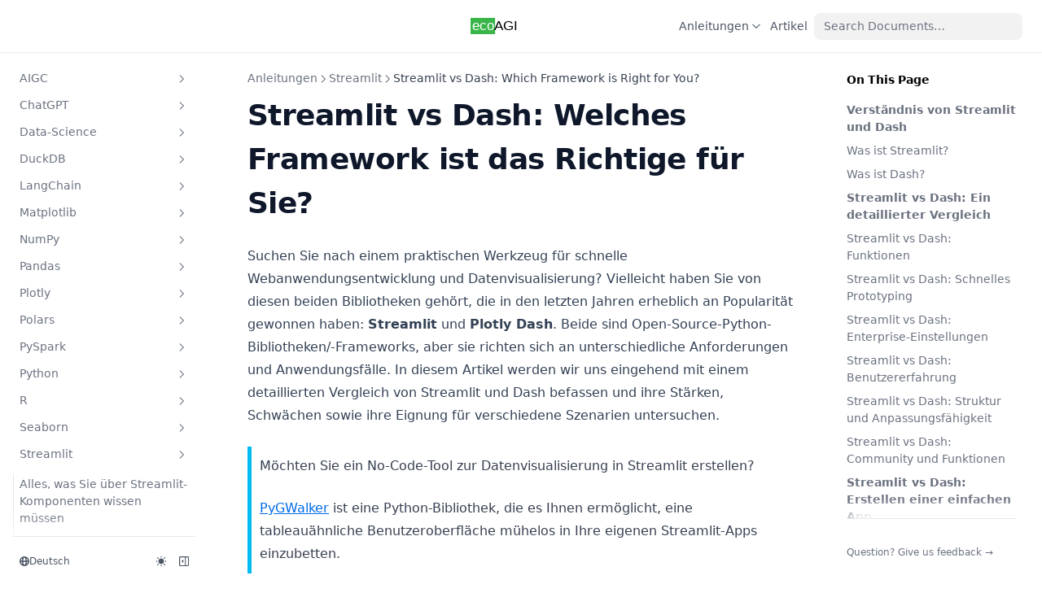

--- FILE ---
content_type: text/html; charset=utf-8
request_url: https://www.google.com/recaptcha/api2/aframe
body_size: 268
content:
<!DOCTYPE HTML><html><head><meta http-equiv="content-type" content="text/html; charset=UTF-8"></head><body><script nonce="KSNDjHseZD1rTGLg1506KA">/** Anti-fraud and anti-abuse applications only. See google.com/recaptcha */ try{var clients={'sodar':'https://pagead2.googlesyndication.com/pagead/sodar?'};window.addEventListener("message",function(a){try{if(a.source===window.parent){var b=JSON.parse(a.data);var c=clients[b['id']];if(c){var d=document.createElement('img');d.src=c+b['params']+'&rc='+(localStorage.getItem("rc::a")?sessionStorage.getItem("rc::b"):"");window.document.body.appendChild(d);sessionStorage.setItem("rc::e",parseInt(sessionStorage.getItem("rc::e")||0)+1);localStorage.setItem("rc::h",'1763805641553');}}}catch(b){}});window.parent.postMessage("_grecaptcha_ready", "*");}catch(b){}</script></body></html>

--- FILE ---
content_type: text/css; charset=utf-8
request_url: https://ecoagi.ai/_next/static/css/69cb981aa05991d0.css
body_size: 854
content:
.persona_root__wK75K{display:flex;align-items:center;flex-shrink:0}@media (min-width:768px){.persona_root__wK75K{justify-content:flex-start}}.persona_avatar__j61Ok{width:32px;height:32px}.persona_title__6cf5g{margin-left:.5rem;font-size:.875rem;font-weight:500;line-height:1.25rem;text-align:left;white-space:nowrap}.persona_sr-only__xEIZ1{position:absolute;width:1px;height:1px;padding:0;margin:-1px;overflow:hidden;clip:rect(0,0,0,0);border:0}.persona_image__7_HQ3{width:100%;height:100%;border-radius:9999px}.persona_text__wj7UY{color:#1a202c;font-weight:500}html[class~=dark] .persona_text__wj7UY{color:#fff}.persona_link__J8NZ0{color:#4299e1;text-decoration:none}.persona_link__J8NZ0:hover{color:#3182ce;text-decoration:underline}.persona_tag__jnO7O{-webkit-user-select:none;-moz-user-select:none;user-select:none;font-size:.6rem;line-height:1.6em;display:inline-block;color:#353535aa}.share_container__X9c_u{margin-block:.6rem;display:flex;flex-wrap:wrap;justify-content:center}.share_container__X9c_u>*{flex-grow:0;flex-shrink:0;margin-block:.4rem;margin-right:.25em}.share_container__X9c_u>:last-child{margin-right:0}.blog-header_root__QYMjg{width:100%;border-bottom:1px solid;border-color:#8882;padding-bottom:2rem}.blog-header_author-group__5QfXR{display:flex;flex-wrap:wrap;justify-content:center;padding:2rem 0;margin:0 auto;gap:2rem;max-width:60rem}.blog-header_title__YM_8K{margin-top:1em;margin-bottom:.5em;font-size:2.25rem;font-weight:700;line-height:1.5em;text-align:left}.blog-header_authors__PU_ry{margin-top:2rem;margin-bottom:1.5rem;display:flex;align-items:center;justify-content:center}.blog-header_date__kWInW{margin-top:1.5rem;margin-bottom:1.5rem;font-size:.875rem;line-height:1.25rem;text-align:center;color:#737373;font-family:Space Grotesk,monospace}html[class~=dark] .blog-header_date__kWInW{color:#a3a3a3}.blog-header_datetime__2iMyu{margin-top:1.5rem;line-height:1.75rem}.blog-header_datetime__2iMyu:first-child{margin-top:0}.blog-header_tag-group__iDOh8{margin-block:1.5rem;text-align:center}.blog-header_tag__Idbkk{-webkit-user-select:none;-moz-user-select:none;user-select:none;font-size:.875rem;display:inline-block;margin-left:.4em;padding-inline:.5em;color:#353535;border:1px solid #8886;border-radius:4px;cursor:pointer;text-decoration:none!important}.blog-header_tag__Idbkk[aria-disabled=true]{cursor:default}.blog-header_tag__Idbkk:not([aria-disabled=true]):hover{color:#4299e1}html[class~=dark] .blog-header_tag__Idbkk{color:#cfcfcf}.blog-header_tag__Idbkk:first-child{margin-left:0}.blog-footer_calloutContainer__n_Nav{font-size:1.5rem}.blog-footer_calloutList__ppdWR{list-style-type:none;padding:0;font-size:1.2rem}.blog-footer_calloutListItem__oRlQZ{margin-bottom:1rem}.blog-footer_calloutHeading__NwF0a{font-size:2rem;color:#333;margin-bottom:1rem}.StableDiffusionPromptGenerator_generator__o95sP{display:flex;flex-direction:column;align-items:center;justify-content:center;margin:2rem}.StableDiffusionPromptGenerator_input__yAw5_{padding:.5rem;font-size:1.1rem;margin-bottom:1rem;width:100%;max-width:300px;box-sizing:border-box;border:2px solid gray}.StableDiffusionPromptGenerator_button__6ewjR{background-color:#333;color:#fff;padding:.5rem 1rem;font-size:1.1rem;cursor:pointer;border:none;margin-bottom:1rem}.StableDiffusionPromptGenerator_button__6ewjR:hover{background-color:#555}.StableDiffusionPromptGenerator_generatedPrompt__y9aM_{font-size:1.3rem}

--- FILE ---
content_type: application/javascript; charset=utf-8
request_url: https://ecoagi.ai/_next/static/chunks/5029-f02940e85a702af5.js
body_size: 4241
content:
(self.webpackChunk_N_E=self.webpackChunk_N_E||[]).push([[5029],{3426:function(e,t,a){"use strict";a.d(t,{Z:function(){return blog_footer}});var r=a(5893),i=a(7294),n=a(1163),o=a(9013),l=a(1330),s=a.n(l),c=a(5386),u=a.n(c),h=a(4150);async function fetchPages(e){let t=await (0,h.HI)("/articles"),a=t.filter(t=>{var a;return t.locale===e&&(null===(a=t.meta)||void 0===a?void 0:a.display)!=="hidden"});return a}var blog_footer=e=>{let{author:t}=e,a=(0,n.useRouter)(),{defaultLocale:l="en"}=a,{locale:c=l}=a,[h,d]=(0,i.useState)([]);(0,i.useEffect)(()=>{let fetchData=async()=>{let e=await fetchPages(c);d(e)};fetchData()},[c]);let m=(0,i.useMemo)(()=>{let e=a.asPath,t=h.map(t=>{let a=u().compareTwoStrings(t.route,e);return{...t,similarity:a}}).filter(e=>e.similarity>.5).sort((e,t)=>t.similarity-e.similarity).slice(0,6);return t},[h,a]),g=(0,i.useMemo)(()=>h.filter(e=>{var a,r;let i=null===(r=e.frontMatter)||void 0===r?void 0:null===(a=r.author)||void 0===a?void 0:a.split(/,\s*/g).map(e=>e.trim()).filter(Boolean);return null==i?void 0:i.includes(t)}).sort((e,t)=>{var a,r;let i=new Date((null===(a=e.frontMatter)||void 0===a?void 0:a.date)||0),n=new Date((null===(r=t.frontMatter)||void 0===r?void 0:r.date)||0);return n.getTime()-i.getTime()}),[h,t]),p=(0,i.useMemo)(()=>{let e=[...m],t=0;for(;e.length<6&&t<g.length;)e.find(e=>e.route===g[t].route)||e.push(g[t]),t++;return e.filter(e=>e.route!==a.asPath)},[m,g,a.asPath,h]),getUrlFromRoute=e=>e.startsWith("/")?"/".concat(c).concat(e):"/".concat(c,"/").concat(e);return(0,r.jsx)("div",{className:s().root,children:(0,r.jsx)(o.UW,{emoji:"\uD83D\uDCDA",children:(0,r.jsx)("div",{className:s().calloutContainer,children:(0,r.jsx)("ul",{className:s().calloutList,children:p.slice(0,6).map((e,t)=>{var a;return(0,r.jsx)("li",{className:s().calloutListItem,children:(0,r.jsx)("a",{href:getUrlFromRoute(e.route),children:null===(a=e.frontMatter)||void 0===a?void 0:a.title})},t)})})})})})}},5564:function(e,t,a){"use strict";a.d(t,{w:function(){return p},Z:function(){return BlogHeader}});var r=a(5893),i=a(5865),n=a(1163),o=a(5675),l=a.n(o),s=a(1664),c=a.n(s),u=a(4223),h=a.n(u),persona=e=>{let{author:{name:t,picture:a,url:i}}=e;return(0,r.jsxs)("div",{className:h().root,children:[(0,r.jsx)("div",{className:h().avatar,children:(0,r.jsx)(l(),{src:a,height:32,width:32,title:t,className:h().image,alt:t,priority:!0})}),(0,r.jsxs)("dl",{className:h().title,children:[(0,r.jsx)("dt",{className:h()["sr-only"],children:"Name"}),(0,r.jsx)("dd",{className:h().text,children:i?(0,r.jsx)(c(),{href:i.href,className:h().link,target:"_blank",rel:"noopener noreferrer",children:t}):t})]})]})},d=a(7642),m=a.n(d),g=a(6229);let p=[{name:"Naomi Clarkson",nickname:"naomi",picture:"/img/naomi.png",url:{href:"/authors/naomi-clarkson"}},{name:"Nikki Lopez",nickname:"nikki",picture:"/img/nikki.png",url:{href:"/authors/nikki-lopez"}},{name:"Amber de Ligt",nickname:"amber",picture:"/img/amber.png",url:{href:"/authors/amber-de-ligt"}},{name:"Matt Popovic",nickname:"matt",picture:"/img/matt.png",url:{href:"/authors/matt-popovic"}},{name:"Antonio Di Nicola",nickname:"antonio",picture:"/img/antonio.png",url:{href:"/authors/antonio-di-nicola"}},{name:"Rajiv Chandra",nickname:"chandra",picture:"/img/chandra.png",url:{href:"/authors/rajiv-chandra"}},{name:"Akira Sakamoto",nickname:"sakamoto",picture:"/img/sakamoto.png",url:{href:"/authors/akira-sakamoto"}},{name:"Viktor Zinchenko",nickname:"viktor",picture:"/img/viktor.png",url:{href:"/authors/viktor-zinchenko"}},{name:"Sebastian Brandt",nickname:"seb",picture:"/img/seb.png",url:{href:"/authors/sebastian-brandt"}},{name:"Oluwaseun Adeojo",nickname:"adeojo",picture:"/img/adeojo.png",url:{href:"/authors/oluwaseun-adeojo"}},{name:"Omar C. Williams",nickname:"omar",picture:"/img/omar.png",url:{href:"/authors/omar-williams"}},{name:"Kana Mikami",nickname:"mikami",picture:"/img/mikami.png",url:{href:"/authors/kana-mikami"}},{name:"Olaf K\xe4llstr\xf6m",nickname:"olaf",picture:"/img/olaf.png",url:{href:"/authors/olaf-kallstrom"}}];function BlogHeader(){var e;let{locale:t}=(0,n.useRouter)(),{frontMatter:a}=(0,i.ZR)(),{author:o,title:s,date:c,tag:u,ogImage:h,description:d}=a,f=null==o?void 0:o.split(/,\s*/g).map(e=>e.trim()).filter(Boolean),k=null!==(e=null==f?void 0:f.map(e=>p.find(t=>t.nickname===e)).filter(Boolean))&&void 0!==e?e:[];return null==u||u.split(/,\s*/g).map(e=>e.trim()).filter(Boolean),(0,r.jsxs)("div",{className:m().root,children:[(c||k.length>0)&&(0,r.jsx)("div",{className:m().authors,children:k.map(e=>(0,r.jsx)(persona,{author:e},e.name))}),c&&(0,r.jsxs)("p",{className:m().date,children:["Published on ",(0,r.jsx)("time",{dateTime:c,className:m().datetime,children:new Date(c).toLocaleDateString(t)})]}),h&&(0,r.jsx)("center",{children:(0,r.jsx)(l(),{src:"".concat(h,"?x-oss-process=image/resize,limit_0,m_fill,w_1536,h_1024/quality,q_100"),width:1200,height:628,alt:d,style:{width:"1200",height:"628"}})}),(0,r.jsx)(g.Z,{})]})}},836:function(e,t,a){"use strict";var r=a(5893),i=a(9008),n=a.n(i),o=a(1163),l=a(5865),s=a(5564),c=a(3454);let u=c.env.SITE_URL||"https://ecoagi.ai/",getLocaleAreaCode=e=>({en:"en-US",zh:"zh-CN",ja:"ja-JP"})[e]||"en-US";t.Z=function(e){var t,a;let{faq:i,techArticle:c,headline:h,images:d}=e,{frontMatter:m}=(0,l.ZR)(),{author:g,title:p,date:f,tag:k,ogImage:_,description:b}=m,{locale:w,defaultLocale:y="en",asPath:v,basePath:x}=(0,o.useRouter)();if(!i&&!c)return null;let j="".concat(u).concat(x?"".concat(x,"/"):"").concat(w&&w!==y?"".concat(w,"/"):"").concat(v),N=null==g?void 0:g.split(/,\s*/g).map(e=>e.trim()).filter(Boolean),S=null!==(t=null==N?void 0:N.map(e=>s.w.find(t=>t.nickname===e)).filter(Boolean))&&void 0!==t?t:[],[L]=S,M=[],P=[];if(_)for(let e of(P.push({"@type":"ImageObject","@id":"".concat(j,"#primaryimage"),url:_,width:"768",height:"512"}),null!=d?d:[]))P.push({"@type":"ImageObject",...e});let A=L?{"@type":"Person",name:L.name,image:{"@type":"ImageObject",url:L.picture,height:64,width:64}}:void 0;return i&&M.push({"@context":"https://schema.org","@type":"FAQPage","@id":j,headline:i.headline||h||p,keywords:!1===i.keywords?"":i.keywords||k,datePublished:f,dateModified:f,dateCreated:f,author:A,mainEntity:i.data.map(e=>{let{question:t,answer:a}=e;return{"@type":"Question",name:t,acceptedAnswer:{"@type":"Answer",text:a}}}),image:[null===(a=i.images)||void 0===a?void 0:a.map(e=>({"@type":"ImageObject",url:e.url,width:e.width,height:e.height})),...P]}),c&&M.push({"@context":"https://schema.org","@type":"TechArticle","@id":j,url:j,inLanguage:getLocaleAreaCode(w||y),mainEntityOfPage:j,headline:c.headline||h||p,description:c.description||b,articleBody:c.articleBody,keywords:!1===c.keywords?"":c.keywords||k,datePublished:f,dateModified:f,author:A,editor:A,publisher:{"@type":"Organization",name:"EcoAGI",url:"https://ecoagi.ai/",logo:{"@type":"ImageObject",url:"https://ecoagi.ai/assets/logo.png",width:"38",height:"32"}},image:P}),(0,r.jsx)(n(),{children:(0,r.jsx)("script",{type:"application/ld+json",children:JSON.stringify(M)})})}},6229:function(e,t,a){"use strict";a.d(t,{Z:function(){return Share}});var r=a(5893),i=a(5675),n=a.n(i),o=a(1163),l=a(5865),s=a(7294),c=a(9878),u=a.n(c);let h=[{key:"reddit",pattern:"https://reddit.com/submit?url=<url>&title=<title>",imgSrc:"https://img.shields.io/badge/share%20on-reddit-red?style=flat-square&logo=reddit",ariaLabel:"Share on Reddit",width:119},{key:"hacker_news",pattern:"https://news.ycombinator.com/submitlink?u=<url>&t=<title>",imgSrc:"https://img.shields.io/badge/share%20on-hacker%20news-orange?style=flat-square&logo=ycombinator",ariaLabel:"Share on hacker news",width:155},{key:"twitter",pattern:"https://twitter.com/share?url=<url>&text=<title>",imgSrc:"https://img.shields.io/badge/share%20on-twitter-03A9F4?style=flat-square&logo=twitter",ariaLabel:"Share on Twitter",width:123},{key:"facebook",pattern:"https://www.facebook.com/sharer/sharer.php?u=<url>",imgSrc:"https://img.shields.io/badge/share%20on-facebook-1976D2?style=flat-square&logo=facebook",ariaLabel:"Share on Facebook",width:135},{key:"linkedin",pattern:"https://www.linkedin.com/shareArticle?url=<url>&title=<title>",imgSrc:"https://img.shields.io/badge/share%20on-linkedin-3949AB?style=flat-square&logo=linkedin",ariaLabel:"Share on Linkedin",width:129},{key:"qiita",pattern:"https://qiita.com/drafts/new",imgSrc:"https://img.shields.io/badge/share%20on-qiita-3949AB?style=flat-square&logo=qiita",ariaLabel:"Share on Qiita",width:109}];function Share(e){let{asPath:t,defaultLocale:a,locale:i}=(0,o.useRouter)(),{frontMatter:c}=(0,l.ZR)(),d=a===i?t:"/".concat(i).concat(t),[m,g]=(0,s.useState)(d);(0,s.useEffect)(()=>{g(window.location.toString())},[]);let p=h.filter(t=>!1!==e[t.key]);return(0,r.jsx)("div",{className:u().container,children:p.map(e=>{let t=e.pattern.replaceAll("<url>",m).replaceAll("<title>",encodeURIComponent(c.title));return(0,r.jsxs)("a",{href:t,target:"_blank",rel:"noreferrer",className:"nx-text-primary-600 nx-underline nx-decoration-from-font [text-underline-position:from-font]",children:[(0,r.jsx)(n(),{src:e.imgSrc,alt:e.ariaLabel,height:20,width:e.width}),(0,r.jsx)("span",{className:"nx-sr-only",children:" (opens in a new tab)"})]},e.key)})})}},1330:function(e){e.exports={calloutContainer:"blog-footer_calloutContainer__n_Nav",calloutList:"blog-footer_calloutList__ppdWR",calloutListItem:"blog-footer_calloutListItem__oRlQZ",calloutHeading:"blog-footer_calloutHeading__NwF0a"}},7642:function(e){e.exports={root:"blog-header_root__QYMjg","author-group":"blog-header_author-group__5QfXR",title:"blog-header_title__YM_8K",authors:"blog-header_authors__PU_ry",date:"blog-header_date__kWInW",datetime:"blog-header_datetime__2iMyu","tag-group":"blog-header_tag-group__iDOh8",tag:"blog-header_tag__Idbkk"}},4223:function(e){e.exports={root:"persona_root__wK75K",avatar:"persona_avatar__j61Ok",title:"persona_title__6cf5g","sr-only":"persona_sr-only__xEIZ1",image:"persona_image__7_HQ3",text:"persona_text__wj7UY",link:"persona_link__J8NZ0",tag:"persona_tag__jnO7O"}},9878:function(e){e.exports={container:"share_container__X9c_u"}},5386:function(e){function compareTwoStrings(e,t){if((e=e.replace(/\s+/g,""))===(t=t.replace(/\s+/g,"")))return 1;if(e.length<2||t.length<2)return 0;let a=new Map;for(let t=0;t<e.length-1;t++){let r=e.substring(t,t+2),i=a.has(r)?a.get(r)+1:1;a.set(r,i)}let r=0;for(let e=0;e<t.length-1;e++){let i=t.substring(e,e+2),n=a.has(i)?a.get(i):0;n>0&&(a.set(i,n-1),r++)}return 2*r/(e.length+t.length-2)}e.exports={compareTwoStrings:compareTwoStrings,findBestMatch:function(e,t){if("string"!=typeof e||!Array.isArray(t)||!t.length||t.find(function(e){return"string"!=typeof e}))throw Error("Bad arguments: First argument should be a string, second should be an array of strings");let a=[],r=0;for(let i=0;i<t.length;i++){let n=t[i],o=compareTwoStrings(e,n);a.push({target:n,rating:o}),o>a[r].rating&&(r=i)}let i=a[r];return{ratings:a,bestMatch:i,bestMatchIndex:r}}}},4150:function(e,t,a){"use strict";a.d(t,{HI:function(){return getPagesUnderRoute}});var r=a(7222),i=a(609);function getPagesUnderRoute(e){let{pageMap:t}=function(e){let t=globalThis[r.eZ];if(!t)throw Error(`Nextra context not found. Please make sure you are using "${e}" of "nextra/context" on a Nextra page.`);return{pageMap:t.pageMap,route:t.route}}("getPagesUnderRoute");return function filter(e,t){let a=[],r=[],n=e.find(e=>"Meta"===e.kind),o=n?.data||{};for(let n of e){if("Meta"===n.kind)continue;let e=(0,i.k0)(o[n.name]),l={...n,...Object.keys(e||{}).length>0&&{meta:e}};if("Folder"===l.kind){let e=filter(l.children,t);l.children=e.items,e.activeLevelPages.length?a=e.activeLevelPages:l.route!==t||a.length||(a=l.children)}r.push(l)}let l=Object.keys(o);return r.sort((e,t)=>{let a=l.indexOf(e.name),r=l.indexOf(t.name);return -1===a&&-1===r?e.name<t.name?-1:1:-1===a?1:-1===r?-1:a-r}),{items:r,activeLevelPages:a}}(t,e).activeLevelPages}}}]);

--- FILE ---
content_type: application/javascript; charset=utf-8
request_url: https://ecoagi.ai/_next/static/chunks/6669-8f998fa6f00b6b80.js
body_size: 4373
content:
(self.webpackChunk_N_E=self.webpackChunk_N_E||[]).push([[6669],{9208:function(e,t,n){var r,o="__lodash_hash_undefined__",a=1/0,i=/\.|\[(?:[^[\]]*|(["'])(?:(?!\1)[^\\]|\\.)*?\1)\]/,c=/^\w*$/,u=/^\./,s=/[^.[\]]+|\[(?:(-?\d+(?:\.\d+)?)|(["'])((?:(?!\2)[^\\]|\\.)*?)\2)\]|(?=(?:\.|\[\])(?:\.|\[\]|$))/g,l=/\\(\\)?/g,p=/^\[object .+?Constructor\]$/,f="object"==typeof n.g&&n.g&&n.g.Object===Object&&n.g,h="object"==typeof self&&self&&self.Object===Object&&self,d=f||h||Function("return this")(),g=Array.prototype,m=Function.prototype,y=Object.prototype,_=d["__core-js_shared__"],b=(r=/[^.]+$/.exec(_&&_.keys&&_.keys.IE_PROTO||""))?"Symbol(src)_1."+r:"",v=m.toString,C=y.hasOwnProperty,w=y.toString,x=RegExp("^"+v.call(C).replace(/[\\^$.*+?()[\]{}|]/g,"\\$&").replace(/hasOwnProperty|(function).*?(?=\\\()| for .+?(?=\\\])/g,"$1.*?")+"$"),M=d.Symbol,S=g.splice,j=getNative(d,"Map"),O=getNative(Object,"create"),T=M?M.prototype:void 0,k=T?T.toString:void 0;function Hash(e){var t=-1,n=e?e.length:0;for(this.clear();++t<n;){var r=e[t];this.set(r[0],r[1])}}function ListCache(e){var t=-1,n=e?e.length:0;for(this.clear();++t<n;){var r=e[t];this.set(r[0],r[1])}}function MapCache(e){var t=-1,n=e?e.length:0;for(this.clear();++t<n;){var r=e[t];this.set(r[0],r[1])}}function assocIndexOf(e,t){for(var n,r=e.length;r--;)if((n=e[r][0])===t||n!=n&&t!=t)return r;return -1}function getMapData(e,t){var n,r=e.__data__;return("string"==(n=typeof t)||"number"==n||"symbol"==n||"boolean"==n?"__proto__"!==t:null===t)?r["string"==typeof t?"string":"hash"]:r.map}function getNative(e,t){var n,r=null==e?void 0:e[t];return!(!isObject(r)||b&&b in r)&&("[object Function]"==(n=isObject(r)?w.call(r):"")||"[object GeneratorFunction]"==n||function(e){var t=!1;if(null!=e&&"function"!=typeof e.toString)try{t=!!(e+"")}catch(e){}return t}(r)?x:p).test(function(e){if(null!=e){try{return v.call(e)}catch(e){}try{return e+""}catch(e){}}return""}(r))?r:void 0}Hash.prototype.clear=function(){this.__data__=O?O(null):{}},Hash.prototype.delete=function(e){return this.has(e)&&delete this.__data__[e]},Hash.prototype.get=function(e){var t=this.__data__;if(O){var n=t[e];return n===o?void 0:n}return C.call(t,e)?t[e]:void 0},Hash.prototype.has=function(e){var t=this.__data__;return O?void 0!==t[e]:C.call(t,e)},Hash.prototype.set=function(e,t){return this.__data__[e]=O&&void 0===t?o:t,this},ListCache.prototype.clear=function(){this.__data__=[]},ListCache.prototype.delete=function(e){var t=this.__data__,n=assocIndexOf(t,e);return!(n<0)&&(n==t.length-1?t.pop():S.call(t,n,1),!0)},ListCache.prototype.get=function(e){var t=this.__data__,n=assocIndexOf(t,e);return n<0?void 0:t[n][1]},ListCache.prototype.has=function(e){return assocIndexOf(this.__data__,e)>-1},ListCache.prototype.set=function(e,t){var n=this.__data__,r=assocIndexOf(n,e);return r<0?n.push([e,t]):n[r][1]=t,this},MapCache.prototype.clear=function(){this.__data__={hash:new Hash,map:new(j||ListCache),string:new Hash}},MapCache.prototype.delete=function(e){return getMapData(this,e).delete(e)},MapCache.prototype.get=function(e){return getMapData(this,e).get(e)},MapCache.prototype.has=function(e){return getMapData(this,e).has(e)},MapCache.prototype.set=function(e,t){return getMapData(this,e).set(e,t),this};var P=memoize(function(e){e=null==(t=e)?"":function(e){if("string"==typeof e)return e;if(isSymbol(e))return k?k.call(e):"";var t=e+"";return"0"==t&&1/e==-a?"-0":t}(t);var t,n=[];return u.test(e)&&n.push(""),e.replace(s,function(e,t,r,o){n.push(r?o.replace(l,"$1"):t||e)}),n});function memoize(e,t){if("function"!=typeof e||t&&"function"!=typeof t)throw TypeError("Expected a function");var memoized=function(){var n=arguments,r=t?t.apply(this,n):n[0],o=memoized.cache;if(o.has(r))return o.get(r);var a=e.apply(this,n);return memoized.cache=o.set(r,a),a};return memoized.cache=new(memoize.Cache||MapCache),memoized}memoize.Cache=MapCache;var R=Array.isArray;function isObject(e){var t=typeof e;return!!e&&("object"==t||"function"==t)}function isSymbol(e){return"symbol"==typeof e||!!e&&"object"==typeof e&&"[object Symbol]"==w.call(e)}e.exports=function(e,t,n){var r=null==e?void 0:function(e,t){var n;t=!function(e,t){if(R(e))return!1;var n=typeof e;return!!("number"==n||"symbol"==n||"boolean"==n||null==e||isSymbol(e))||c.test(e)||!i.test(e)||null!=t&&e in Object(t)}(t,e)?R(n=t)?n:P(n):[t];for(var r=0,o=t.length;null!=e&&r<o;)e=e[function(e){if("string"==typeof e||isSymbol(e))return e;var t=e+"";return"0"==t&&1/e==-a?"-0":t}(t[r++])];return r&&r==o?e:void 0}(e,t);return void 0===r?n:r}},6669:function(e,t,n){"use strict";n.d(t,{j:function(){return setupNextraPage}});var r,o=n(9208),a=n.n(o),i=n(7222),c=n(6844),u=n(1163),s=n(7294),l=n(5893);function Nextra({__nextra_pageMap:e,__nextra_dynamic_opts:t,...n}){let{context:r,Layout:o}=function(){let e=globalThis[i.eZ],{route:t}=(0,u.useRouter)();(0,s.useState)({})[1];let n=e.context[t];if(!n)throw Error("No content found for the current route. This is a Nextra bug.");return{context:n,Layout:e.Layout}}(),{Content:a,...p}=r;if(e&&(p.pageOpts={...p.pageOpts,pageMap:e}),t){let e=JSON.parse(t);p.pageOpts={...p.pageOpts,headings:e.headings,title:e.title||p.pageOpts.title,frontMatter:e.frontMatter}}return(0,l.jsx)(o,{...p,pageProps:n,children:(0,l.jsx)(c.mK.Provider,{value:n,children:(0,l.jsx)(a,{...n})})})}var p=n(609);function isFolder(e){return!!e&&"object"==typeof e&&"folder"===e.type}function normalizeMetaData(e){return Object.fromEntries(Object.entries(e).map(([e,t])=>{if(isFolder(t)){let n=e.replace("/","");return[n,t.title||(0,p.Zs)(n)]}return[e,t||(0,p.Zs)(e)]}))}function setupNextraPage({pageNextRoute:e,pageOpts:t,nextraLayout:n,themeConfig:o,MDXContent:c,hot:u,pageOptsChecksum:s,dynamicMetaModules:l=[]}){var f;"undefined"==typeof window&&(globalThis.__nextra_resolvePageMap=async()=>{if(r)return r;let e=JSON.parse(JSON.stringify(h.pageMap));return await Promise.all(l.map(async([t,{metaObjectKeyPath:n,metaParentKeyPath:r}])=>{let o=await t,i=await o.default(),c=a()(e,n);c.data=i;let u=a()(e,r);!function collectCatchAllRoutes(e,t,n=!0){if(n){collectCatchAllRoutes(e,{kind:"Meta",data:t.data,locale:t.locale},!1),t.data=normalizeMetaData(t.data);return}for(let[n,r]of Object.entries(t.data)){if(!isFolder(r)){if("*"===n)continue;e.children.push({kind:"MdxPage",...t.locale&&{locale:t.locale},name:n,route:(0,p.Tz)(e.route,n)});continue}let o=n.replace("/",""),a={kind:"Folder",name:o,route:`${e.route}/${o}`,children:[{kind:"Meta",...t.locale&&{locale:t.locale},data:normalizeMetaData(r.items)}]};e.children.push(a),collectCatchAllRoutes(a,{kind:"Meta",data:r.items,locale:t.locale},!1)}}(u,c)})),r=e});let h=globalThis[f=i.eZ]||(globalThis[f]=Object.create(null));return t.pageMap?(h.pageMap=t.pageMap,h.Layout=n):(t={...t,pageMap:h.pageMap,flexsearch:h.flexsearch},o=h.themeConfig),t={frontMatter:{},...t},h.route=t.route,h.context||(h.context=Object.create(null)),h.context[e]={Content:c,pageOpts:t,themeConfig:o},Nextra}},6844:function(e,t,n){"use strict";n.d(t,{wC:function(){return RemoteContent},mK:function(){return u},sC:function(){return useSSG}});var r={};n.r(r),n.d(r,{MDXContext:function(){return i.pC},MDXProvider:function(){return i.Zo},useMDXComponents:function(){return i.ah},withMDXComponents:function(){return i.NF}});var o=n(7294),a=n(2746),i=n(1151);function MDXRemote({compiledSource:e,frontmatter:t,scope:n,components:c={},lazy:u}){let[s,l]=(0,o.useState)(!u||"undefined"==typeof window);(0,o.useEffect)(()=>{if(u){let e=window.requestIdleCallback(()=>{l(!0)});return()=>window.cancelIdleCallback(e)}},[]);let p=(0,o.useMemo)(()=>{let o=Object.assign({opts:{...r,...a.jsxRuntime}},{frontmatter:t},n),i=Object.keys(o),c=Object.values(o),u=Reflect.construct(Function,i.concat(`${e}`));return u.apply(u,c).default},[n,e]);if(!s)return o.createElement("div",{dangerouslySetInnerHTML:{__html:""},suppressHydrationWarning:!0});let f=o.createElement(i.Zo,{components:c},o.createElement(p,null));return u?o.createElement("div",null,f):f}"undefined"!=typeof window&&(window.requestIdleCallback=window.requestIdleCallback||function(e){var t=Date.now();return setTimeout(function(){e({didTimeout:!1,timeRemaining:function(){return Math.max(0,50-(Date.now()-t))}})},1)},window.cancelIdleCallback=window.cancelIdleCallback||function(e){clearTimeout(e)});var c=n(5893),u=(0,o.createContext)(!1),useSSG=(e="ssg")=>o.useContext(u)?.[e];function RemoteContent({components:e}){let t=useSSG("__nextra_dynamic_mdx");if(!t)throw Error("RemoteContent must be used together with the `buildDynamicMDX` API");let n=(0,i.ah)();return(0,c.jsx)(MDXRemote,{compiledSource:t,components:{...n,...e}})}},3859:function(e){"use strict";e.exports=e=>{let t=/^\\\\\?\\/.test(e),n=/[^\u0000-\u0080]+/.test(e);return t||n?e:e.replace(/\\/g,"/")}},6107:function(e,t,n){let r=n(1439),o=n(7224),a="[^\\s'’\\(\\)!?;:\"-]",i=RegExp(`(?:(?:(\\s?(?:^|[.\\(\\)!?;:"-])\\s*)(${a}))|(${a}))(${a}*[’']*${a}*)`,"g"),convertToRegExp=e=>e.map(e=>[RegExp(`\\b${e}\\b`,"gi"),e]);e.exports=(e,t={})=>{e=e.toLowerCase().replace(i,(e,t="",n,o,a,i,c)=>{let u=e.length+i>=c.length,s=function(e){let t=e[0];return/\s/.test(t)?e.slice(1):/[\(\)]/.test(t)?null:e}(e);return s?!n&&r.has(o+a)&&!u?s:t+(o||n).toUpperCase()+a:e});let n=t.special||[],a=[...o,...n],c=convertToRegExp(a);return c.forEach(([t,n])=>{e=e.replace(t,n)}),e}},1439:function(e){e.exports=new Set(["for","and","nor","but","or","yet","so","a","an","the","aboard","about","above","across","after","against","along","amid","among","anti","around","as","at","before","behind","below","beneath","beside","besides","between","beyond","but","by","concerning","considering","despite","down","during","except","excepting","excluding","following","for","from","in","inside","into","like","minus","near","of","off","on","onto","opposite","over","past","per","plus","regarding","round","save","since","than","through","to","toward","towards","under","underneath","unlike","until","up","upon","versus","via","with","within","without"])},7224:function(e){e.exports=["ZEIT","ZEIT Inc.","Vercel","Vercel Inc.","CLI","API","HTTP","HTTPS","JSX","DNS","URL","now.sh","now.json","vercel.app","vercel.json","CI","CD","CDN","package.json","package.lock","yarn.lock","GitHub","GitLab","CSS","Sass","JS","JavaScript","TypeScript","HTML","WordPress","Next.js","Node.js","Webpack","Docker","Bash","Kubernetes","SWR","TinaCMS","UI","UX","TS","TSX","iPhone","iPad","watchOS","iOS","iPadOS","macOS","PHP","composer.json","composer.lock","CMS","SQL","C","C#","GraphQL","GraphiQL","JWT","JWTs"]},2746:function(e,t,n){e.exports.jsxRuntime=n(5893)},609:function(e,t,n){"use strict";n.d(t,{Tz:function(){return normalizePageRoute},Zs:function(){return pageTitleFromFilename},k0:function(){return normalizeMeta},yb:function(){return truthy}});var r=n(1864),o=n(3859),a=n(6107);function truthy(e){return!!e}function normalizeMeta(e){return"string"==typeof e?{title:e}:e}function normalizePageRoute(e,t){return o(r.join(e,t.replace(/^index$/,"")))}function pageTitleFromFilename(e){return a(e.replace(/[-_]/g," "))}n(7222)}}]);

--- FILE ---
content_type: application/javascript; charset=utf-8
request_url: https://ecoagi.ai/_next/static/chunks/webpack-65f0e42cd44e4d4c.js
body_size: 2313
content:
!function(){"use strict";var e,c,r,_,t,f,n,u,i,a={},o={};function __webpack_require__(e){var c=o[e];if(void 0!==c)return c.exports;var r=o[e]={exports:{}},_=!0;try{a[e].call(r.exports,r,r.exports,__webpack_require__),_=!1}finally{_&&delete o[e]}return r.exports}__webpack_require__.m=a,e=[],__webpack_require__.O=function(c,r,_,t){if(r){t=t||0;for(var f=e.length;f>0&&e[f-1][2]>t;f--)e[f]=e[f-1];e[f]=[r,_,t];return}for(var n=1/0,f=0;f<e.length;f++){for(var r=e[f][0],_=e[f][1],t=e[f][2],u=!0,i=0;i<r.length;i++)n>=t&&Object.keys(__webpack_require__.O).every(function(e){return __webpack_require__.O[e](r[i])})?r.splice(i--,1):(u=!1,t<n&&(n=t));if(u){e.splice(f--,1);var a=_()}}return a},__webpack_require__.n=function(e){var c=e&&e.__esModule?function(){return e.default}:function(){return e};return __webpack_require__.d(c,{a:c}),c},r=Object.getPrototypeOf?function(e){return Object.getPrototypeOf(e)}:function(e){return e.__proto__},__webpack_require__.t=function(e,_){if(1&_&&(e=this(e)),8&_||"object"==typeof e&&e&&(4&_&&e.__esModule||16&_&&"function"==typeof e.then))return e;var t=Object.create(null);__webpack_require__.r(t);var f={};c=c||[null,r({}),r([]),r(r)];for(var n=2&_&&e;"object"==typeof n&&!~c.indexOf(n);n=r(n))Object.getOwnPropertyNames(n).forEach(function(c){f[c]=function(){return e[c]}});return f.default=function(){return e},__webpack_require__.d(t,f),t},__webpack_require__.d=function(e,c){for(var r in c)__webpack_require__.o(c,r)&&!__webpack_require__.o(e,r)&&Object.defineProperty(e,r,{enumerable:!0,get:c[r]})},__webpack_require__.f={},__webpack_require__.e=function(e){return Promise.all(Object.keys(__webpack_require__.f).reduce(function(c,r){return __webpack_require__.f[r](e,c),c},[]))},__webpack_require__.u=function(e){return"static/chunks/"+e+"."+({1425:"65f12b7d20919578",3886:"4f91b4748b7cdf3a",4758:"c930c51c843b6fd0",7978:"4d21f6f0ab10b244",8149:"0e947ee538e366ed",8389:"a6f48cd3ee6ef35b",9791:"c10b775e64fcfce7"})[e]+".js"},__webpack_require__.miniCssF=function(e){return"static/css/"+({176:"f7f061b9ae072b1b",192:"f7f061b9ae072b1b",231:"57a1e2509b2664e3",238:"f7f061b9ae072b1b",252:"57a1e2509b2664e3",609:"f7f061b9ae072b1b",630:"f7f061b9ae072b1b",778:"f7f061b9ae072b1b",978:"f7f061b9ae072b1b",1126:"f7f061b9ae072b1b",1222:"f7f061b9ae072b1b",1305:"f7f061b9ae072b1b",1328:"f7f061b9ae072b1b",1574:"f7f061b9ae072b1b",1701:"f7f061b9ae072b1b",1849:"f7f061b9ae072b1b",1873:"f7f061b9ae072b1b",1918:"57a1e2509b2664e3",1991:"f7f061b9ae072b1b",2138:"f7f061b9ae072b1b",2190:"f7f061b9ae072b1b",2235:"f7f061b9ae072b1b",2315:"f7f061b9ae072b1b",2450:"f7f061b9ae072b1b",2455:"57a1e2509b2664e3",2459:"f7f061b9ae072b1b",2602:"f7f061b9ae072b1b",2751:"f7f061b9ae072b1b",2888:"e3cea287abf99ce6",3055:"f7f061b9ae072b1b",3120:"f7f061b9ae072b1b",3128:"f7f061b9ae072b1b",3259:"f7f061b9ae072b1b",3496:"f7f061b9ae072b1b",3672:"f7f061b9ae072b1b",3772:"f7f061b9ae072b1b",3816:"f7f061b9ae072b1b",3938:"f7f061b9ae072b1b",3961:"f7f061b9ae072b1b",4140:"f7f061b9ae072b1b",4246:"f7f061b9ae072b1b",4279:"f7f061b9ae072b1b",4565:"f7f061b9ae072b1b",4657:"f7f061b9ae072b1b",4726:"f7f061b9ae072b1b",4775:"f7f061b9ae072b1b",4801:"57a1e2509b2664e3",4891:"f7f061b9ae072b1b",4985:"f7f061b9ae072b1b",5025:"f7f061b9ae072b1b",5061:"f7f061b9ae072b1b",5078:"f7f061b9ae072b1b",5091:"8a3b802984d511f4",5207:"f7f061b9ae072b1b",5378:"57a1e2509b2664e3",5502:"f7f061b9ae072b1b",5518:"f7f061b9ae072b1b",5715:"f7f061b9ae072b1b",5740:"f7f061b9ae072b1b",6036:"f7f061b9ae072b1b",6080:"f7f061b9ae072b1b",6477:"f7f061b9ae072b1b",6510:"f7f061b9ae072b1b",6598:"f7f061b9ae072b1b",6654:"f7f061b9ae072b1b",6664:"f7f061b9ae072b1b",6755:"f7f061b9ae072b1b",7102:"8a3b802984d511f4",7247:"f7f061b9ae072b1b",7263:"f7f061b9ae072b1b",7289:"f7f061b9ae072b1b",7426:"f7f061b9ae072b1b",7563:"f7f061b9ae072b1b",7770:"f7f061b9ae072b1b",7775:"f7f061b9ae072b1b",7844:"57a1e2509b2664e3",7925:"f7f061b9ae072b1b",8131:"3fa25d9895c65d54",8177:"57a1e2509b2664e3",8323:"f7f061b9ae072b1b",8436:"f7f061b9ae072b1b",8508:"f7f061b9ae072b1b",8522:"f7f061b9ae072b1b",8578:"f7f061b9ae072b1b",8805:"f7f061b9ae072b1b",8899:"f7f061b9ae072b1b",9013:"57a1e2509b2664e3",9043:"f7f061b9ae072b1b",9098:"f7f061b9ae072b1b",9139:"f7f061b9ae072b1b",9568:"69cb981aa05991d0",9584:"f7f061b9ae072b1b",9594:"f7f061b9ae072b1b",9623:"f7f061b9ae072b1b",9676:"f7f061b9ae072b1b",9684:"f7f061b9ae072b1b",9785:"f7f061b9ae072b1b",9871:"f7f061b9ae072b1b",9984:"f7f061b9ae072b1b"})[e]+".css"},__webpack_require__.g=function(){if("object"==typeof globalThis)return globalThis;try{return this||Function("return this")()}catch(e){if("object"==typeof window)return window}}(),__webpack_require__.o=function(e,c){return Object.prototype.hasOwnProperty.call(e,c)},_={},t="_N_E:",__webpack_require__.l=function(e,c,r,f){if(_[e]){_[e].push(c);return}if(void 0!==r)for(var n,u,i=document.getElementsByTagName("script"),a=0;a<i.length;a++){var o=i[a];if(o.getAttribute("src")==e||o.getAttribute("data-webpack")==t+r){n=o;break}}n||(u=!0,(n=document.createElement("script")).charset="utf-8",n.timeout=120,__webpack_require__.nc&&n.setAttribute("nonce",__webpack_require__.nc),n.setAttribute("data-webpack",t+r),n.src=__webpack_require__.tu(e)),_[e]=[c];var onScriptComplete=function(c,r){n.onerror=n.onload=null,clearTimeout(b);var t=_[e];if(delete _[e],n.parentNode&&n.parentNode.removeChild(n),t&&t.forEach(function(e){return e(r)}),c)return c(r)},b=setTimeout(onScriptComplete.bind(null,void 0,{type:"timeout",target:n}),12e4);n.onerror=onScriptComplete.bind(null,n.onerror),n.onload=onScriptComplete.bind(null,n.onload),u&&document.head.appendChild(n)},__webpack_require__.r=function(e){"undefined"!=typeof Symbol&&Symbol.toStringTag&&Object.defineProperty(e,Symbol.toStringTag,{value:"Module"}),Object.defineProperty(e,"__esModule",{value:!0})},__webpack_require__.tt=function(){return void 0===f&&(f={createScriptURL:function(e){return e}},"undefined"!=typeof trustedTypes&&trustedTypes.createPolicy&&(f=trustedTypes.createPolicy("nextjs#bundler",f))),f},__webpack_require__.tu=function(e){return __webpack_require__.tt().createScriptURL(e)},__webpack_require__.p="/_next/",n={2272:0},__webpack_require__.f.j=function(e,c){var r=__webpack_require__.o(n,e)?n[e]:void 0;if(0!==r){if(r)c.push(r[2]);else if(2272!=e){var _=new Promise(function(c,_){r=n[e]=[c,_]});c.push(r[2]=_);var t=__webpack_require__.p+__webpack_require__.u(e),f=Error();__webpack_require__.l(t,function(c){if(__webpack_require__.o(n,e)&&(0!==(r=n[e])&&(n[e]=void 0),r)){var _=c&&("load"===c.type?"missing":c.type),t=c&&c.target&&c.target.src;f.message="Loading chunk "+e+" failed.\n("+_+": "+t+")",f.name="ChunkLoadError",f.type=_,f.request=t,r[1](f)}},"chunk-"+e,e)}else n[e]=0}},__webpack_require__.O.j=function(e){return 0===n[e]},u=function(e,c){var r,_,t=c[0],f=c[1],u=c[2],i=0;if(t.some(function(e){return 0!==n[e]})){for(r in f)__webpack_require__.o(f,r)&&(__webpack_require__.m[r]=f[r]);if(u)var a=u(__webpack_require__)}for(e&&e(c);i<t.length;i++)_=t[i],__webpack_require__.o(n,_)&&n[_]&&n[_][0](),n[_]=0;return __webpack_require__.O(a)},(i=self.webpackChunk_N_E=self.webpackChunk_N_E||[]).forEach(u.bind(null,0)),i.push=u.bind(null,i.push.bind(i))}();
;(function(){if(typeof document==="undefined"||!/(?:^|;\s)__vercel_toolbar=1(?:;|$)/.test(document.cookie))return;var s=document.createElement('script');s.src='https://vercel.live/_next-live/feedback/feedback.js';s.setAttribute("data-explicit-opt-in","true");s.setAttribute("data-cookie-opt-in","true");s.setAttribute("data-deployment-id","dpl_BCbcT4ZNPrCfECceKaRXVgtZwxhP");((document.head||document.documentElement).appendChild(s))})();

--- FILE ---
content_type: application/javascript; charset=utf-8
request_url: https://ecoagi.ai/_next/static/EIYZYKCpU5b_z_ImJu5Ex/_buildManifest.js
body_size: 3136
content:
self.__BUILD_MANIFEST=function(a,t,e,s,c,i){return{__rewrites:{afterFiles:[{has:void 0,source:"/:nextInternalLocale(en|ja|ko|de|fr|pt|es|zh)/:path*/_meta",destination:"/:nextInternalLocale/404"}],beforeFiles:[],fallback:[]},"/_error":["static/chunks/pages/_error-f2769d6921702be7.js"],"/articles":[a,c,i,"static/chunks/pages/articles-2ce2c9ee668c86d8.js"],"/articles/5-ai-tools-youtube.de":[a,t,"static/chunks/pages/articles/5-ai-tools-youtube.de-acdd16a30e8a0b90.js"],"/articles/5-ai-tools-youtube.en":[a,t,"static/chunks/pages/articles/5-ai-tools-youtube.en-0f34ba6ea16b15bc.js"],"/articles/5-ai-tools-youtube.es":[a,t,"static/chunks/pages/articles/5-ai-tools-youtube.es-4a88fc636eb754ca.js"],"/articles/5-ai-tools-youtube.fr":[a,t,"static/chunks/pages/articles/5-ai-tools-youtube.fr-ab0cba38d4851396.js"],"/articles/5-ai-tools-youtube.ja":[a,t,"static/chunks/pages/articles/5-ai-tools-youtube.ja-c1478efce237ac1a.js"],"/articles/5-ai-tools-youtube.ko":[a,t,"static/chunks/pages/articles/5-ai-tools-youtube.ko-82758cda9c2dbf88.js"],"/articles/5-ai-tools-youtube.pt":[a,t,"static/chunks/pages/articles/5-ai-tools-youtube.pt-ccf6d2022898eefa.js"],"/articles/ai-plagiarism-checkers.de":[a,t,"static/chunks/pages/articles/ai-plagiarism-checkers.de-5637ae8cba14b527.js"],"/articles/ai-plagiarism-checkers.en":[a,t,"static/chunks/pages/articles/ai-plagiarism-checkers.en-67685f0126cdb76e.js"],"/articles/ai-plagiarism-checkers.es":[a,t,"static/chunks/pages/articles/ai-plagiarism-checkers.es-cd12fb5dd9539207.js"],"/articles/ai-plagiarism-checkers.fr":[a,t,"static/chunks/pages/articles/ai-plagiarism-checkers.fr-432894ffae4f9b5e.js"],"/articles/ai-plagiarism-checkers.ja":[a,t,"static/chunks/pages/articles/ai-plagiarism-checkers.ja-a58e3ed68a6d8d78.js"],"/articles/ai-plagiarism-checkers.ko":[a,t,"static/chunks/pages/articles/ai-plagiarism-checkers.ko-94e20ba77eb73583.js"],"/articles/ai-plagiarism-checkers.pt":[a,t,"static/chunks/pages/articles/ai-plagiarism-checkers.pt-20e3218f123a5e42.js"],"/articles/anthropic-ai-claude.en":[a,t,"static/chunks/pages/articles/anthropic-ai-claude.en-7cb3071211d35454.js"],"/articles/anthropic-ai-claude.es":[a,t,"static/chunks/pages/articles/anthropic-ai-claude.es-0b95e8066bc7da26.js"],"/articles/anthropic-ai-claude.ja":[a,t,"static/chunks/pages/articles/anthropic-ai-claude.ja-b9d7351ea22a2001.js"],"/articles/anthropic-ai-claude.ko":[a,t,"static/chunks/pages/articles/anthropic-ai-claude.ko-5fe596272594ff3b.js"],"/articles/anthropic-ai-claude.pt":[a,t,"static/chunks/pages/articles/anthropic-ai-claude.pt-e5119b5ceae972bf.js"],"/articles/chatgpt-augmented-analytics.ja":[a,t,"static/chunks/pages/articles/chatgpt-augmented-analytics.ja-35fb9af1a467aab4.js"],"/articles/chatgpt-data-analysis-human.en":[a,t,"static/chunks/pages/articles/chatgpt-data-analysis-human.en-ccb421a82e776af9.js"],"/articles/chatgpt-data-analysis-human.ja":[a,t,"static/chunks/pages/articles/chatgpt-data-analysis-human.ja-fc9b4cb3d196591e.js"],"/articles/chatgpt-data-analysis-human.ko":[a,t,"static/chunks/pages/articles/chatgpt-data-analysis-human.ko-debe9877cae4ee2d.js"],"/articles/chatgpt-database.de":[a,e,t,"static/chunks/pages/articles/chatgpt-database.de-336025d12aaa6bcf.js"],"/articles/chatgpt-database.en":[a,e,t,"static/chunks/pages/articles/chatgpt-database.en-3793e1f82a06a4af.js"],"/articles/chatgpt-database.es":[a,e,t,"static/chunks/pages/articles/chatgpt-database.es-c6947e8136bdc4fe.js"],"/articles/chatgpt-database.fr":[a,e,t,"static/chunks/pages/articles/chatgpt-database.fr-cc3da58c5887616a.js"],"/articles/chatgpt-database.ja":[a,t,"static/chunks/pages/articles/chatgpt-database.ja-f181957aaf64804d.js"],"/articles/chatgpt-database.ko":[a,e,t,"static/chunks/pages/articles/chatgpt-database.ko-4e7efe6ff22947b1.js"],"/articles/chatgpt-database.pt":[a,e,t,"static/chunks/pages/articles/chatgpt-database.pt-9be5d11890784f4a.js"],"/articles/chatgpt-fine-tuning.en":[a,t,"static/chunks/pages/articles/chatgpt-fine-tuning.en-ed1192b258fc2776.js"],"/articles/chatgpt-fine-tuning.es":[a,t,"static/chunks/pages/articles/chatgpt-fine-tuning.es-881ad3bdfaaa4a40.js"],"/articles/chatgpt-fine-tuning.ja":[a,t,"static/chunks/pages/articles/chatgpt-fine-tuning.ja-2676746fefd114a8.js"],"/articles/chatgpt-fine-tuning.ko":[a,t,"static/chunks/pages/articles/chatgpt-fine-tuning.ko-aacbda5d1cd1cb96.js"],"/articles/chatgpt-fine-tuning.pt":[a,t,"static/chunks/pages/articles/chatgpt-fine-tuning.pt-dc769b94915929f6.js"],"/articles/chatgpt-graph.en":[a,e,t,"static/chunks/pages/articles/chatgpt-graph.en-f53f751a98536432.js"],"/articles/chatgpt-graph.es":[a,e,t,"static/chunks/pages/articles/chatgpt-graph.es-de6873d8c1cea02b.js"],"/articles/chatgpt-graph.ja":[a,e,t,"static/chunks/pages/articles/chatgpt-graph.ja-557a04de8bd0933f.js"],"/articles/chatgpt-graph.ko":[a,e,t,"static/chunks/pages/articles/chatgpt-graph.ko-5fd0bb5064917d5f.js"],"/articles/chatgpt-graph.pt":[a,e,t,"static/chunks/pages/articles/chatgpt-graph.pt-33cd9bf65b59bdc6.js"],"/articles/chatgpt-parameters.en":[a,e,t,"static/chunks/pages/articles/chatgpt-parameters.en-585af27e84a1d9eb.js"],"/articles/chatgpt-parameters.es":[a,e,t,"static/chunks/pages/articles/chatgpt-parameters.es-1c0b09f0f75d2b26.js"],"/articles/chatgpt-parameters.ja":[a,e,t,"static/chunks/pages/articles/chatgpt-parameters.ja-c50c0131e8b66e2e.js"],"/articles/chatgpt-parameters.ko":[a,e,t,"static/chunks/pages/articles/chatgpt-parameters.ko-2c44bc1c6b7441b6.js"],"/articles/chatgpt-parameters.pt":[a,e,t,"static/chunks/pages/articles/chatgpt-parameters.pt-54dc3e092e4764ca.js"],"/articles/execute-raw-sql-sqlalchemy.en":[a,e,t,"static/chunks/pages/articles/execute-raw-sql-sqlalchemy.en-6cf47b9a9b56ee3c.js"],"/articles/execute-raw-sql-sqlalchemy.es":[a,e,t,"static/chunks/pages/articles/execute-raw-sql-sqlalchemy.es-0060af7031113c41.js"],"/articles/execute-raw-sql-sqlalchemy.ja":[a,e,t,"static/chunks/pages/articles/execute-raw-sql-sqlalchemy.ja-eba9a0d3eaa764db.js"],"/articles/execute-raw-sql-sqlalchemy.ko":[a,e,t,"static/chunks/pages/articles/execute-raw-sql-sqlalchemy.ko-8345a6f4cc94db72.js"],"/articles/execute-raw-sql-sqlalchemy.pt":[a,e,t,"static/chunks/pages/articles/execute-raw-sql-sqlalchemy.pt-4212e78fdc3a6338.js"],"/articles/golang-fp-ibm.de":[a,s,"static/chunks/pages/articles/golang-fp-ibm.de-da41f49b49799adc.js"],"/articles/golang-fp-ibm.en":[a,s,"static/chunks/pages/articles/golang-fp-ibm.en-eedc31d5106535b2.js"],"/articles/golang-fp-ibm.es":[a,s,"static/chunks/pages/articles/golang-fp-ibm.es-6bd9c79797ce4093.js"],"/articles/golang-fp-ibm.fr":[a,s,"static/chunks/pages/articles/golang-fp-ibm.fr-bee8af9fb79612e4.js"],"/articles/golang-fp-ibm.ja":[a,s,"static/chunks/pages/articles/golang-fp-ibm.ja-a68adc4378f5f7e8.js"],"/articles/golang-fp-ibm.ko":[a,s,"static/chunks/pages/articles/golang-fp-ibm.ko-27fc7d0ca112bc5c.js"],"/articles/gpt-store-and-gpts.en":[a,"static/chunks/pages/articles/gpt-store-and-gpts.en-881ad57c4b13e089.js"],"/articles/gpt-store-and-gpts.es":[a,"static/chunks/pages/articles/gpt-store-and-gpts.es-b610f65e4ec9333b.js"],"/articles/gpt-store-and-gpts.fr":[a,"static/chunks/pages/articles/gpt-store-and-gpts.fr-eb9da478e245d419.js"],"/articles/gpt-store-and-gpts.ja":[a,"static/chunks/pages/articles/gpt-store-and-gpts.ja-b96e8a5a88b39948.js"],"/articles/gpt-store-and-gpts.ko":[a,"static/chunks/pages/articles/gpt-store-and-gpts.ko-90bf6b1633d77557.js"],"/articles/gpt-store-and-gpts.pt":[a,"static/chunks/pages/articles/gpt-store-and-gpts.pt-766588aae7a9b9b0.js"],"/articles/gpt-store-and-gpts.zh":[a,"static/chunks/pages/articles/gpt-store-and-gpts.zh-62ba41c15f239d4b.js"],"/articles/hyperdx-launch.en":[a,s,"static/chunks/pages/articles/hyperdx-launch.en-0ee06ee3660909c5.js"],"/articles/is-chatgpt-banned-germany.de":[a,t,"static/chunks/pages/articles/is-chatgpt-banned-germany.de-6fb4ef9b4b633500.js"],"/articles/is-chatgpt-banned-germany.en":[a,t,"static/chunks/pages/articles/is-chatgpt-banned-germany.en-9e7373c9e2947b66.js"],"/articles/is-chatgpt-banned-germany.es":[a,t,"static/chunks/pages/articles/is-chatgpt-banned-germany.es-82662e7a15c95315.js"],"/articles/is-chatgpt-banned-germany.fr":[a,t,"static/chunks/pages/articles/is-chatgpt-banned-germany.fr-a5af4569e0413c96.js"],"/articles/is-chatgpt-banned-germany.ja":[a,t,"static/chunks/pages/articles/is-chatgpt-banned-germany.ja-f3131f9444988dea.js"],"/articles/is-chatgpt-banned-germany.ko":[a,t,"static/chunks/pages/articles/is-chatgpt-banned-germany.ko-45adc9bb4893b013.js"],"/articles/is-chatgpt-banned-germany.pt":[a,t,"static/chunks/pages/articles/is-chatgpt-banned-germany.pt-53aad4fac290e0a3.js"],"/articles/page/[cursor]":[a,c,i,"static/chunks/pages/articles/page/[cursor]-826065915299be99.js"],"/articles/photoshop-ai-generative-fill.en":[a,e,t,"static/chunks/pages/articles/photoshop-ai-generative-fill.en-7d3f07c644f4de5d.js"],"/articles/photoshop-ai-generative-fill.es":[a,e,t,"static/chunks/pages/articles/photoshop-ai-generative-fill.es-b469327cc93c7844.js"],"/articles/photoshop-ai-generative-fill.ja":[a,e,t,"static/chunks/pages/articles/photoshop-ai-generative-fill.ja-f3fc5d3990233e75.js"],"/articles/photoshop-ai-generative-fill.ko":[a,e,t,"static/chunks/pages/articles/photoshop-ai-generative-fill.ko-f2c89e2cbdee36d5.js"],"/articles/photoshop-ai-generative-fill.pt":[a,e,t,"static/chunks/pages/articles/photoshop-ai-generative-fill.pt-313a93f80a151d8d.js"],"/articles/pygwalker-in-streamlit-duckdb.de":[a,"static/chunks/pages/articles/pygwalker-in-streamlit-duckdb.de-d132326e48ca275f.js"],"/articles/pygwalker-in-streamlit-duckdb.en":[a,"static/chunks/pages/articles/pygwalker-in-streamlit-duckdb.en-48e28c5de11fa80e.js"],"/articles/pygwalker-in-streamlit-duckdb.es":[a,"static/chunks/pages/articles/pygwalker-in-streamlit-duckdb.es-17f17ef504cad6da.js"],"/articles/pygwalker-in-streamlit-duckdb.fr":[a,"static/chunks/pages/articles/pygwalker-in-streamlit-duckdb.fr-b13aafdd62038712.js"],"/articles/pygwalker-in-streamlit-duckdb.ja":[a,"static/chunks/pages/articles/pygwalker-in-streamlit-duckdb.ja-106123ef7c04648f.js"],"/articles/pygwalker-in-streamlit-duckdb.ko":[a,"static/chunks/pages/articles/pygwalker-in-streamlit-duckdb.ko-7ea67060a7ae5c08.js"],"/articles/pygwalker-in-streamlit-duckdb.pt":[a,"static/chunks/pages/articles/pygwalker-in-streamlit-duckdb.pt-43389af8d92b579b.js"],"/articles/pygwalker-in-streamlit-duckdb.zh":[a,"static/chunks/pages/articles/pygwalker-in-streamlit-duckdb.zh-91a2fb5e27727235.js"],"/articles/rust-data-science.en":[a,e,t,"static/chunks/pages/articles/rust-data-science.en-32bfae9558d47b6e.js"],"/articles/rust-data-science.es":[a,e,t,"static/chunks/pages/articles/rust-data-science.es-d89ebeab2b523100.js"],"/articles/rust-data-science.ja":[a,e,t,"static/chunks/pages/articles/rust-data-science.ja-4cfbfbf45aaae6c1.js"],"/articles/rust-data-science.ko":[a,e,t,"static/chunks/pages/articles/rust-data-science.ko-53dbbe2f701ccd1e.js"],"/articles/rust-data-science.pt":[a,e,t,"static/chunks/pages/articles/rust-data-science.pt-9a0de98b697949cd.js"],"/articles/sql-cheat-sheet.en":[a,t,"static/chunks/pages/articles/sql-cheat-sheet.en-96addf57b9e8829d.js"],"/articles/sql-cheat-sheet.ja":[a,t,"static/chunks/pages/articles/sql-cheat-sheet.ja-d667803c774f41c3.js"],"/articles/sql-cheat-sheet.ko":[a,t,"static/chunks/pages/articles/sql-cheat-sheet.ko-261177c2e1dbf6df.js"],"/articles/streamlit-shadcn-ui.de":[a,"static/chunks/pages/articles/streamlit-shadcn-ui.de-272035b2046f02a2.js"],"/articles/streamlit-shadcn-ui.en":[a,"static/chunks/pages/articles/streamlit-shadcn-ui.en-47dcb84bb3041602.js"],"/articles/streamlit-shadcn-ui.es":[a,"static/chunks/pages/articles/streamlit-shadcn-ui.es-8b1be46f10ac87c7.js"],"/articles/streamlit-shadcn-ui.fr":[a,"static/chunks/pages/articles/streamlit-shadcn-ui.fr-472bc77f4f96d336.js"],"/articles/streamlit-shadcn-ui.ja":[a,"static/chunks/pages/articles/streamlit-shadcn-ui.ja-75edb22bb16e8c34.js"],"/articles/streamlit-shadcn-ui.ko":[a,"static/chunks/pages/articles/streamlit-shadcn-ui.ko-f98b1c30f5c3c0ae.js"],"/articles/streamlit-shadcn-ui.pt":[a,"static/chunks/pages/articles/streamlit-shadcn-ui.pt-529324f9d3d1040a.js"],"/articles/streamlit-shadcn-ui.zh":[a,"static/chunks/pages/articles/streamlit-shadcn-ui.zh-b35f44d7edc309d3.js"],"/articles/tableau-better-than-powerbi.en":[a,s,"static/chunks/pages/articles/tableau-better-than-powerbi.en-15cd8b6edb727c09.js"],"/articles/tableau-better-than-powerbi.ja":[a,s,"static/chunks/pages/articles/tableau-better-than-powerbi.ja-911653bc4b705513.js"],"/articles/top-open-source-data-analysis.en":[a,t,"static/chunks/pages/articles/top-open-source-data-analysis.en-49e01371f4daa55f.js"],"/articles/top-open-source-data-analysis.ja":[a,t,"static/chunks/pages/articles/top-open-source-data-analysis.ja-9ca0e0e999177c5c.js"],"/articles/top-open-source-data-analysis.ko":[a,t,"static/chunks/pages/articles/top-open-source-data-analysis.ko-737e13f88e298a44.js"],"/articles/troubleshooting-langchain-errors.en":[a,"static/chunks/pages/articles/troubleshooting-langchain-errors.en-660a5cf8b274d651.js"],"/articles/troubleshooting-langchain-errors.es":[a,"static/chunks/pages/articles/troubleshooting-langchain-errors.es-2845d97ff5be2172.js"],"/articles/troubleshooting-langchain-errors.ja":[a,"static/chunks/pages/articles/troubleshooting-langchain-errors.ja-a083db48428b418b.js"],"/articles/troubleshooting-langchain-errors.ko":[a,"static/chunks/pages/articles/troubleshooting-langchain-errors.ko-815419412da352a9.js"],"/articles/troubleshooting-langchain-errors.pt":[a,"static/chunks/pages/articles/troubleshooting-langchain-errors.pt-d18514d8ff77256e.js"],"/articles/vector-database.en":[a,t,"static/chunks/pages/articles/vector-database.en-d1569c616fa541ed.js"],"/articles/vector-database.es":[a,t,"static/chunks/pages/articles/vector-database.es-f4b83fd92231a548.js"],"/articles/vector-database.ja":[a,t,"static/chunks/pages/articles/vector-database.ja-878da59e64f8b05c.js"],"/articles/vector-database.ko":[a,t,"static/chunks/pages/articles/vector-database.ko-9b7cfc0626d4cfbc.js"],"/articles/vector-database.pt":[a,t,"static/chunks/pages/articles/vector-database.pt-23d06c1620c4a308.js"],"/articles/vicuna-chatgpt-alternative.de":[a,e,t,"static/chunks/pages/articles/vicuna-chatgpt-alternative.de-cc5c0272420a2b8f.js"],"/articles/vicuna-chatgpt-alternative.en":[a,e,t,"static/chunks/pages/articles/vicuna-chatgpt-alternative.en-b86d333903461ab2.js"],"/articles/vicuna-chatgpt-alternative.es":[a,e,t,"static/chunks/pages/articles/vicuna-chatgpt-alternative.es-32b30832a9a9e705.js"],"/articles/vicuna-chatgpt-alternative.fr":[a,e,t,"static/chunks/pages/articles/vicuna-chatgpt-alternative.fr-bfec5c060168d6c9.js"],"/articles/vicuna-chatgpt-alternative.ja":[a,e,t,"static/chunks/pages/articles/vicuna-chatgpt-alternative.ja-8f4e6151f7adf92d.js"],"/articles/vicuna-chatgpt-alternative.ko":[a,t,"static/chunks/pages/articles/vicuna-chatgpt-alternative.ko-5e239f15674bd5da.js"],"/articles/vicuna-chatgpt-alternative.pt":[a,e,t,"static/chunks/pages/articles/vicuna-chatgpt-alternative.pt-739d7891f4604faf.js"],"/index.de":[a,"static/chunks/pages/index.de-6e9dd9345784460e.js"],"/index.en":[a,"static/css/3fa25d9895c65d54.css","static/chunks/pages/index.en-73a75dc5d7b8c2f4.js"],"/index.es":[a,"static/chunks/pages/index.es-aafe485ea15cde42.js"],"/index.fr":[a,"static/chunks/pages/index.fr-9d9b952297229040.js"],"/index.ja":[a,"static/chunks/pages/index.ja-fd50ba9466407197.js"],"/index.ko":[a,"static/chunks/pages/index.ko-828e65861785cfef.js"],"/index.pt":[a,"static/chunks/pages/index.pt-53cd95507f279246.js"],"/index.zh":[a,"static/chunks/pages/index.zh-7fd80154c70f9e93.js"],"/topics/_meta":["static/chunks/pages/topics/_meta-2ca7468ff031d730.js"],"/topics/[[...slug]]":[a,e,"static/css/69cb981aa05991d0.css","static/chunks/pages/topics/[[...slug]]-5158cff8978b2f55.js"],sortedPages:["/_app","/_error","/articles","/articles/5-ai-tools-youtube.de","/articles/5-ai-tools-youtube.en","/articles/5-ai-tools-youtube.es","/articles/5-ai-tools-youtube.fr","/articles/5-ai-tools-youtube.ja","/articles/5-ai-tools-youtube.ko","/articles/5-ai-tools-youtube.pt","/articles/ai-plagiarism-checkers.de","/articles/ai-plagiarism-checkers.en","/articles/ai-plagiarism-checkers.es","/articles/ai-plagiarism-checkers.fr","/articles/ai-plagiarism-checkers.ja","/articles/ai-plagiarism-checkers.ko","/articles/ai-plagiarism-checkers.pt","/articles/anthropic-ai-claude.en","/articles/anthropic-ai-claude.es","/articles/anthropic-ai-claude.ja","/articles/anthropic-ai-claude.ko","/articles/anthropic-ai-claude.pt","/articles/chatgpt-augmented-analytics.ja","/articles/chatgpt-data-analysis-human.en","/articles/chatgpt-data-analysis-human.ja","/articles/chatgpt-data-analysis-human.ko","/articles/chatgpt-database.de","/articles/chatgpt-database.en","/articles/chatgpt-database.es","/articles/chatgpt-database.fr","/articles/chatgpt-database.ja","/articles/chatgpt-database.ko","/articles/chatgpt-database.pt","/articles/chatgpt-fine-tuning.en","/articles/chatgpt-fine-tuning.es","/articles/chatgpt-fine-tuning.ja","/articles/chatgpt-fine-tuning.ko","/articles/chatgpt-fine-tuning.pt","/articles/chatgpt-graph.en","/articles/chatgpt-graph.es","/articles/chatgpt-graph.ja","/articles/chatgpt-graph.ko","/articles/chatgpt-graph.pt","/articles/chatgpt-parameters.en","/articles/chatgpt-parameters.es","/articles/chatgpt-parameters.ja","/articles/chatgpt-parameters.ko","/articles/chatgpt-parameters.pt","/articles/execute-raw-sql-sqlalchemy.en","/articles/execute-raw-sql-sqlalchemy.es","/articles/execute-raw-sql-sqlalchemy.ja","/articles/execute-raw-sql-sqlalchemy.ko","/articles/execute-raw-sql-sqlalchemy.pt","/articles/golang-fp-ibm.de","/articles/golang-fp-ibm.en","/articles/golang-fp-ibm.es","/articles/golang-fp-ibm.fr","/articles/golang-fp-ibm.ja","/articles/golang-fp-ibm.ko","/articles/gpt-store-and-gpts.en","/articles/gpt-store-and-gpts.es","/articles/gpt-store-and-gpts.fr","/articles/gpt-store-and-gpts.ja","/articles/gpt-store-and-gpts.ko","/articles/gpt-store-and-gpts.pt","/articles/gpt-store-and-gpts.zh","/articles/hyperdx-launch.en","/articles/is-chatgpt-banned-germany.de","/articles/is-chatgpt-banned-germany.en","/articles/is-chatgpt-banned-germany.es","/articles/is-chatgpt-banned-germany.fr","/articles/is-chatgpt-banned-germany.ja","/articles/is-chatgpt-banned-germany.ko","/articles/is-chatgpt-banned-germany.pt","/articles/page/[cursor]","/articles/photoshop-ai-generative-fill.en","/articles/photoshop-ai-generative-fill.es","/articles/photoshop-ai-generative-fill.ja","/articles/photoshop-ai-generative-fill.ko","/articles/photoshop-ai-generative-fill.pt","/articles/pygwalker-in-streamlit-duckdb.de","/articles/pygwalker-in-streamlit-duckdb.en","/articles/pygwalker-in-streamlit-duckdb.es","/articles/pygwalker-in-streamlit-duckdb.fr","/articles/pygwalker-in-streamlit-duckdb.ja","/articles/pygwalker-in-streamlit-duckdb.ko","/articles/pygwalker-in-streamlit-duckdb.pt","/articles/pygwalker-in-streamlit-duckdb.zh","/articles/rust-data-science.en","/articles/rust-data-science.es","/articles/rust-data-science.ja","/articles/rust-data-science.ko","/articles/rust-data-science.pt","/articles/sql-cheat-sheet.en","/articles/sql-cheat-sheet.ja","/articles/sql-cheat-sheet.ko","/articles/streamlit-shadcn-ui.de","/articles/streamlit-shadcn-ui.en","/articles/streamlit-shadcn-ui.es","/articles/streamlit-shadcn-ui.fr","/articles/streamlit-shadcn-ui.ja","/articles/streamlit-shadcn-ui.ko","/articles/streamlit-shadcn-ui.pt","/articles/streamlit-shadcn-ui.zh","/articles/tableau-better-than-powerbi.en","/articles/tableau-better-than-powerbi.ja","/articles/top-open-source-data-analysis.en","/articles/top-open-source-data-analysis.ja","/articles/top-open-source-data-analysis.ko","/articles/troubleshooting-langchain-errors.en","/articles/troubleshooting-langchain-errors.es","/articles/troubleshooting-langchain-errors.ja","/articles/troubleshooting-langchain-errors.ko","/articles/troubleshooting-langchain-errors.pt","/articles/vector-database.en","/articles/vector-database.es","/articles/vector-database.ja","/articles/vector-database.ko","/articles/vector-database.pt","/articles/vicuna-chatgpt-alternative.de","/articles/vicuna-chatgpt-alternative.en","/articles/vicuna-chatgpt-alternative.es","/articles/vicuna-chatgpt-alternative.fr","/articles/vicuna-chatgpt-alternative.ja","/articles/vicuna-chatgpt-alternative.ko","/articles/vicuna-chatgpt-alternative.pt","/index.de","/index.en","/index.es","/index.fr","/index.ja","/index.ko","/index.pt","/index.zh","/topics/_meta","/topics/[[...slug]]"]}}("static/chunks/6669-8f998fa6f00b6b80.js","static/css/f7f061b9ae072b1b.css","static/chunks/5029-f02940e85a702af5.js","static/css/57a1e2509b2664e3.css","static/chunks/293-08e3d0c92ddd7bc0.js","static/css/8a3b802984d511f4.css"),self.__BUILD_MANIFEST_CB&&self.__BUILD_MANIFEST_CB();

--- FILE ---
content_type: application/javascript; charset=utf-8
request_url: https://ecoagi.ai/_next/static/EIYZYKCpU5b_z_ImJu5Ex/_ssgManifest.js
body_size: -228
content:
self.__SSG_MANIFEST=new Set(["\u002Farticles\u002Fpage\u002F[cursor]","\u002Ftopics\u002F[[...slug]]"]);self.__SSG_MANIFEST_CB&&self.__SSG_MANIFEST_CB()

--- FILE ---
content_type: application/javascript; charset=utf-8
request_url: https://ecoagi.ai/_next/static/chunks/pages/_error-f2769d6921702be7.js
body_size: -159
content:
(self.webpackChunk_N_E=self.webpackChunk_N_E||[]).push([[4820],{1981:function(n,_,u){(window.__NEXT_P=window.__NEXT_P||[]).push(["/_error",function(){return u(6908)}])}},function(n){n.O(0,[9774,2888,179],function(){return n(n.s=1981)}),_N_E=n.O()}]);

--- FILE ---
content_type: image/svg+xml
request_url: https://ecoagi.ai/_next/image?url=%2Fassets%2Flogo.svg&w=64&q=75
body_size: 92
content:
<?xml version="1.0" encoding="UTF-8"?>
<svg id="Layer_1" data-name="Layer 1" xmlns="http://www.w3.org/2000/svg" viewBox="0 0 344.11 123.27">
  <rect width="178.67" height="123.27" style="fill: #39b54a; stroke-width: 0px;"/>
  <text transform="translate(10.62 90.51)" style="font-family: ArialMT, Arial; font-size: 100px;"><tspan x="0" y="0" style="fill: #fff;">eco</tspan><tspan x="161.23" y="0">AGI</tspan></text>
</svg>

--- FILE ---
content_type: application/javascript; charset=utf-8
request_url: https://ecoagi.ai/_next/static/chunks/pages/topics/%5B%5B...slug%5D%5D-5158cff8978b2f55.js
body_size: 2844
content:
(self.webpackChunk_N_E=self.webpackChunk_N_E||[]).push([[9568],{6002:function(e,t,a){var i={"./topArticles_de.json":[4758,4758],"./topArticles_en.json":[8149,8149],"./topArticles_es.json":[9791,9791],"./topArticles_fr.json":[8389,8389],"./topArticles_ja.json":[7978,7978],"./topArticles_ko.json":[3886,3886],"./topArticles_pt.json":[1425,1425]};function webpackAsyncContext(e){if(!a.o(i,e))return Promise.resolve().then(function(){var t=Error("Cannot find module '"+e+"'");throw t.code="MODULE_NOT_FOUND",t});var t=i[e],n=t[0];return a.e(t[1]).then(function(){return a.t(n,19)})}webpackAsyncContext.keys=function(){return Object.keys(i)},webpackAsyncContext.id=6002,e.exports=webpackAsyncContext},2321:function(e,t,a){(window.__NEXT_P=window.__NEXT_P||[]).push(["/topics/[[...slug]]",function(){return a(4787)}])},4787:function(e,t,a){"use strict";a.r(t),a.d(t,{__N_SSG:function(){return y},default:function(){return _}});var i=a(5893),n=a(6669),r=a(1151);a(5675),a(1864);var o=a(9013),l=a(6844),s=a(5564),c=a(4474),u=a(836),h=a(3426),p=a(7294),components_BeehiivEmbed=()=>(0,i.jsx)(i.Fragment,{}),m=a(6229),d=a(6102),g=a.n(d),components_StableDiffusionPromptGenerator=()=>{let[e,t]=(0,p.useState)(""),[a,n]=(0,p.useState)(""),r=[["highly detailed","insanely detailed","sharp focus","concept art","intricate","artstation","digital painting","smooth","elegant","illustration","sharp","realistic","digital art","unreal engine","unreal engine 5","focus","hyper realistic","colorful background","vray","qled","finely detailed features","detailed","perfect art","trending on pixiv fanbox","beautiful","ominous","artgerm","peter mohrbacher","fantasy intricate elegant","studio lighting","craig mullins","photorealistic","digital airbrush","gaston bussiere","hyper realism","intricate details","sakimi chan","studio quality","magical illustration","ornate","matte painting","realism","atmospheric","hypermaximalist","pop surrealist","boris vallejo","by james jean","frank franzzeta","mcbess","brosmind"],["cinematic lighting","dramatic lighting","cinematic","volumetric lighting","greg rutkowski","art by ruan jia and greg rutkowski","mucha fantasy art artifacts","hajime sorayama","aaron horkey","hyperrealistic","natural raw unreal tpose","akihiko yoshida","by greg rutkowski","ultra realistic","cosmic horror","ultra detailed","high detail","8k","studio ghibli","ray tracing","colorfully","photo realism","matte","intricate sharp details","dynamic composition","volumetric light","colorful","photorealism","ultra-detailed","hand coloured photo","high definition","concept art artgerm","natural lighting","collodion wet paint photo","4k post-processing","oil painting","photoreal","old scratched photo","cgsociety","wayne barlowe","by rossdraws","steve simpson","krenz cushart","decadent","ilya kuvshinov","by kyoto animation"],["dustin nguyen","akihiko yoshida","greg tocchini","greg rutkowski","cliff chiang","wayne barlowe","rossdraws","james jean","frank frazetta","mcbess","brosmind","steve simpson","krenz cushart","ilya kuvshinov","kyoto animation","artgerm","peter mohrbacher","craig mullins","gaston bussiere","sakimi chan","hajime sorayama","aaron horkey","boris vallejo","ruan jia","mucha fantasy art","studio ghibli","simon st\xe5lenhag","hr giger","yoshitaka amano","alex grey","pascal blanche","tsutomu nihei","david revoy","ralph mcquarrie","moebius","beksinski","feng zhu","ayami kojima","mike mignola","shigenori soejima","h.r. van dongen","takehito harada","hyung tae kim","brom","francis tsai","dave rapoza","jaime jones","audrey kawasaki"],["4k resolution","8k","Canon50","Rendered by octane","Close-up","ray tracing","volumetric lighting","HDR","Retina display","QLED","Unreal Engine 4","Unreal Engine 5","CryEngine","Unity 3D","vray","cinematic lighting","dramatic lighting","studio lighting","natural lighting","wide-angle lens","medium format","large format","macro photography","long exposure","black and white","sepia","infrared","digital airbrush","matte painting","oil painting","acrylic painting","watercolor painting","charcoal drawing","pastel drawing","colored pencil","glitch art","pixel art","vector art","motion blur","depth of field","photorealistic","hyperrealistic","stereoscopic 3D"]];return(0,i.jsxs)("div",{className:g().generator,children:[(0,i.jsx)("input",{type:"text",value:a,onChange:e=>n(e.target.value),placeholder:"Enter your input",className:g().input}),(0,i.jsx)("button",{onClick:()=>{if(""===a.trim()){t("Please enter some input.");return}let e=[];r.forEach(t=>{let a=Math.floor(3*Math.random())+1;for(let i=0;i<a;i++){let a=Math.floor(Math.random()*t.length);e.includes(t[a])||e.push(t[a])}});let i=a.trim()+": "+e.join(", ");t(i)},className:g().button,children:"Generate Prompt"}),(0,i.jsx)("div",{className:g().generatedPrompt,children:e})]})},f=a(7222),b=a(609);{let e=globalThis[Symbol.for("__nextra_internal__")],t=window.__NEXT_DATA__.locale;e.pageMap=function filterRouteLocale(e,t,a){let i=!t||t===a,n=[],r=Object.create(null);for(let o of e){if("Folder"===o.kind){n.push({...o,children:filterRouteLocale(o.children,t,a)});continue}let e=!o.locale&&i||o.locale===t,l="Meta"===o.kind?f.Bi:o.name;e?(r[l]=null,n.push(o)):null===r[l]||o.locale&&o.locale!==a||(r[l]=o)}return[...n,...Object.values(r).filter(b.yb)]}(e.pageMap,t,"")}function _createMdxContent(e){return(0,i.jsx)(l.wC,{components:{Callout:o.UW,PackageCmd:()=>null,$Tab:o.OK,Tab:o.OK,Tabs:o.mQ,$Tabs:o.mQ,BlogHeader:s.Z,BlogFooter:h.Z,BlogSuggestion:c.Z,JSONldScript:u.Z,BeehiivEmbed:components_BeehiivEmbed,Share:m.Z,StableDiffusionPromptGenerator:components_StableDiffusionPromptGenerator}})}var y=!0,_=(0,n.j)({MDXContent:function(){let e=arguments.length>0&&void 0!==arguments[0]?arguments[0]:{},{wrapper:t}=Object.assign({},(0,r.ah)(),e.components);return t?(0,i.jsx)(t,{...e,children:(0,i.jsx)(_createMdxContent,{...e})}):_createMdxContent(e)},pageOpts:{filePath:"pages/topics/[[...slug]].mdx",route:"",headings:[],timestamp:1701296051e3,title:"[[...slug]]"},pageNextRoute:"/topics/[[...slug]]"})},4474:function(e,t,a){"use strict";var i=a(5893),n=a(1163),r=a(7294),o=a(9013),l=a(1330),s=a.n(l);t.Z=()=>{let e=(0,n.useRouter)(),{locale:t}=e,[l,c]=(0,r.useState)([]);return(0,r.useEffect)(()=>{let loadTopArticles=async()=>{let e=await a(6002)("./topArticles_".concat(t,".json"));c(e.default)};loadTopArticles()},[t]),(0,i.jsx)("div",{className:s().root,children:(0,i.jsx)(o.UW,{emoji:"\uD83D\uDCDA",children:(0,i.jsx)("div",{className:s().calloutContainer,children:(0,i.jsx)("ul",{className:s().calloutList,children:l.map((e,t)=>(0,i.jsx)("li",{className:s().calloutListItem,children:(0,i.jsx)("a",{href:e.url,className:s().latestPostTitle,children:e.title})},t))})})})})}},6102:function(e){e.exports={generator:"StableDiffusionPromptGenerator_generator__o95sP",input:"StableDiffusionPromptGenerator_input__yAw5_",button:"StableDiffusionPromptGenerator_button__6ewjR",generatedPrompt:"StableDiffusionPromptGenerator_generatedPrompt__y9aM_"}}},function(e){e.O(0,[6669,5029,9774,2888,179],function(){return e(e.s=2321)}),_N_E=e.O()}]);